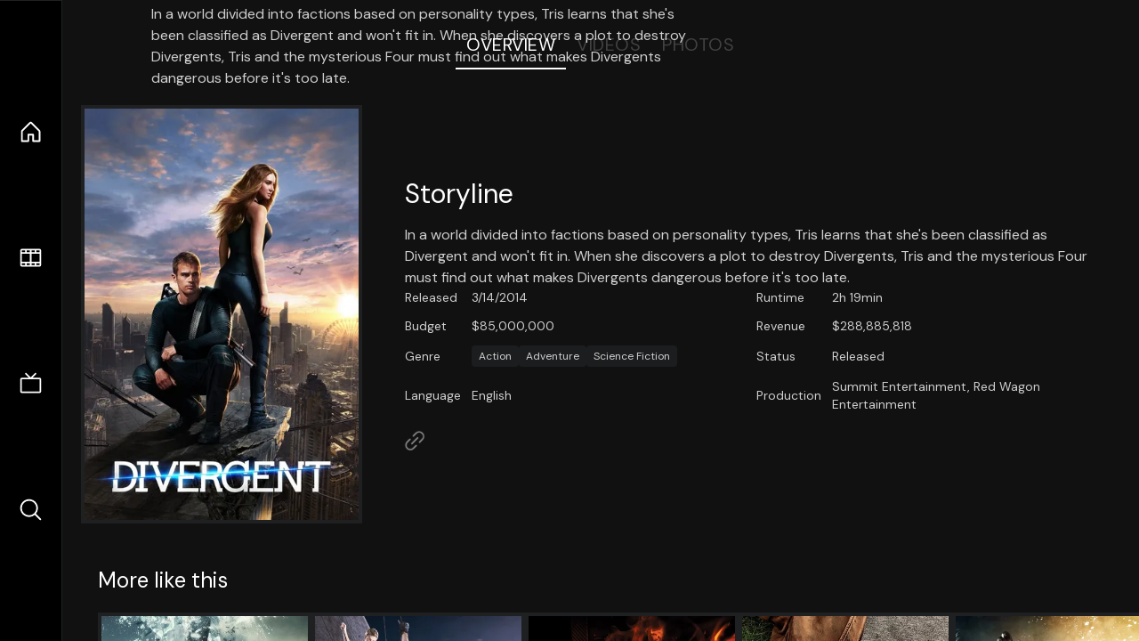

--- FILE ---
content_type: text/html;charset=utf-8
request_url: https://nuxt-movies.vercel.app/movie/157350
body_size: 17434
content:
<!DOCTYPE html><html  lang="en" data-capo=""><head><meta charset="utf-8">
<meta name="viewport" content="width=device-width, initial-scale=1">
<title>Divergent · Nuxt Movies</title>
<link rel="stylesheet" href="/_nuxt/entry.DDYGQnBS.css" crossorigin>
<link rel="stylesheet" href="/_nuxt/Base.DDl6vxtR.css" crossorigin>
<link rel="stylesheet" href="/_nuxt/TheFooter.DSjxkPen.css" crossorigin>
<link rel="modulepreload" as="script" crossorigin href="/_nuxt/DFfBDzz8.js">
<link rel="modulepreload" as="script" crossorigin href="/_nuxt/wHmGi5hF.js">
<link rel="modulepreload" as="script" crossorigin href="/_nuxt/uLHvflS5.js">
<link rel="modulepreload" as="script" crossorigin href="/_nuxt/ClyUp67_.js">
<link rel="modulepreload" as="script" crossorigin href="/_nuxt/CYviWHQ5.js">
<link rel="modulepreload" as="script" crossorigin href="/_nuxt/BVNlbdLW.js">
<link rel="prefetch" as="script" crossorigin href="/_nuxt/C17z7VQ0.js">
<meta name="twitter:card" content="summary_large_image">
<meta name="twitter:site" content="@nuxt_js">
<meta name="twitter:creator" content="@nuxt_js">
<link rel="icon" type="image/webp" href="/movies.webp">
<meta name="description" content="In a world divided into factions based on personality types, Tris learns that she's been classified as Divergent and won't fit in. When she discovers a plot to destroy Divergents, Tris and the mysterious Four must find out what makes Divergents dangerous before it's too late.">
<meta property="og:image" content="https://movies-proxy.vercel.app/ipx/s_1200x630/tmdb/aNh4Q3iuPKDMPi2SL7GgOpiLukX.jpg">
<script type="module" src="/_nuxt/DFfBDzz8.js" crossorigin></script></head><body><div id="__nuxt"><!--[--><div class="nuxt-loading-indicator" style="position:fixed;top:0;right:0;left:0;pointer-events:none;width:auto;height:3px;opacity:0;background:repeating-linear-gradient(to right,#00dc82 0%,#34cdfe 50%,#0047e1 100%);background-size:Infinity% auto;transform:scaleX(0%);transform-origin:left;transition:transform 0.1s, height 0.4s, opacity 0.4s;z-index:999999;"></div><div h-full w-full font-sans grid="~ lt-lg:rows-[1fr_max-content] lg:cols-[max-content_1fr]" of-hidden view-transition-app transition duration-0><div id="app-scroller" of-x-hidden of-y-auto relative><div><div relative class="aspect-ratio-3/2 lg:aspect-ratio-25/9" bg-black><div absolute top-0 right-0 lt-lg="left-0" lg="bottom-0 left-1/3"><img onerror="this.setAttribute(&#39;data-error&#39;, 1)" width="1220" height="659" alt="Divergent" data-nuxt-img srcset="https://movies-proxy.vercel.app/ipx/f_webp&amp;s_1220x659/tmdb/bgkFOoXEQMRjKkCvgoj7smdGbuh.jpg 1x, https://movies-proxy.vercel.app/ipx/f_webp&amp;s_2440x1318/tmdb/bgkFOoXEQMRjKkCvgoj7smdGbuh.jpg 2x" h-full w-full object-cover src="https://movies-proxy.vercel.app/ipx/f_webp&amp;s_1220x659/tmdb/bgkFOoXEQMRjKkCvgoj7smdGbuh.jpg"></div><div absolute bottom-0 left-0 top-0 px-10 flex="~ col" justify-center lt-lg="bg-gradient-to-t right-0 p10" lg="px25 w-2/3 bg-gradient-to-r" from-black via-black to-transparent><template><div style="display:none;"><h1 mt-2 text-4xl lg:text-5xl line-clamp-2>Divergent</h1><div flex="~ row wrap" gap2 items-center mt4><div relative aspect="11/2" filter-hue-rotate-320deg w-25><img src="/stars.webp" absolute inset-0 aria-hidden="true"><img src="/stars-filled.webp" absolute inset-0 aria-hidden="true" style="clip-path:inset(0 30.85% 0 0);"></div><div class="op50 hidden md:block">6.9</div><span class="op50 hidden md:block">·</span><div class="op50 hidden md:block">13K Reviews</div><span op50>·</span><div op50>2014</div><span op50>·</span><div op50>2h 19min</div></div><p class="mt-2 op80 leading-relaxed of-hidden line-clamp-3 md:line-clamp-5 text-xs md:text-base">In a world divided into factions based on personality types, Tris learns that she&#39;s been classified as Divergent and won&#39;t fit in. When she discovers a plot to destroy Divergents, Tris and the mysterious Four must find out what makes Divergents dangerous before it&#39;s too late.</p><!----></div></template></div><!----></div><!--[--><div flex items-center justify-center gap8 py6><button n-tab class="n-tab-active">Overview</button><button n-tab class="">Videos</button><button n-tab class="">Photos</button></div><!--[--><div p4 grid="~ cols-[max-content_1fr]" gap-8 items-center ma max-w-300><img onerror="this.setAttribute(&#39;data-error&#39;, 1)" width="400" height="600" alt="Divergent" data-nuxt-img srcset="https://movies-proxy.vercel.app/ipx/f_webp&amp;s_400x600/tmdb/aNh4Q3iuPKDMPi2SL7GgOpiLukX.jpg 1x, https://movies-proxy.vercel.app/ipx/f_webp&amp;s_800x1200/tmdb/aNh4Q3iuPKDMPi2SL7GgOpiLukX.jpg 2x" block border="4 gray4/10" w-79 lt-md:hidden transition duration-400 object-cover aspect="10/16" style="view-transition-name:item-157350;" src="https://movies-proxy.vercel.app/ipx/f_webp&amp;s_400x600/tmdb/aNh4Q3iuPKDMPi2SL7GgOpiLukX.jpg"><div lt-md:w="[calc(100vw-2rem)]" flex="~ col" md:p4 gap6><div><h2 text-3xl mb4>Storyline</h2><div op80>In a world divided into factions based on personality types, Tris learns that she&#39;s been classified as Divergent and won&#39;t fit in. When she discovers a plot to destroy Divergents, Tris and the mysterious Four must find out what makes Divergents dangerous before it&#39;s too late.</div></div><div text-sm op80><ul grid="~ cols-[max-content_1fr] lg:cols-[max-content_1fr_max-content_1fr] gap3" items-center><!--[--><div>Released</div><div>3/14/2014</div><!--]--><!--[--><div>Runtime</div><div>2h 19min</div><!--]--><!----><!--[--><div>Budget</div><div> $85,000,000</div><!--]--><!--[--><div>Revenue</div><div> $288,885,818</div><!--]--><!--[--><div>Genre</div><div flex="~ row wrap gap1"><!--[--><a href="/genre/28/movie" class="" bg="gray/10 hover:gray/20" p="x2 y1" rounded text-xs>Action</a><a href="/genre/12/movie" class="" bg="gray/10 hover:gray/20" p="x2 y1" rounded text-xs>Adventure</a><a href="/genre/878/movie" class="" bg="gray/10 hover:gray/20" p="x2 y1" rounded text-xs>Science Fiction</a><!--]--></div><!--]--><!--[--><div>Status</div><div>Released</div><!--]--><!--[--><div>Language</div><div>English</div><!--]--><!--[--><div>Production</div><div>Summit Entertainment, Red Wagon Entertainment</div><!--]--></ul></div><div><div flex="~ row gap5" items-center text-lg mt-5><!----><!----><!----><!----><!----><!----><!----><a href="http://www.thedivergentseries.movie/#divergent" aria-label="Link to Homepage" rel="noopener" scale-120 n-link><div i-ph-link-simple></div></a><!--[--><!--]--></div></div></div></div><!----><!--]--><!----><!----><!--]--><!--[--><div flex py3 px10 items-center mt5><div text-2xl><!--[-->More like this<!--]--></div><div flex-auto></div><!--[--><!--]--></div><div relative><div overflow-y-auto><div flex gap-2 w-max p-2 px-10><!--[--><!--[--><a href="/movie/262500" class="" pb2 flex-1 w-40 md:w-60><div block bg-gray4:10 p1 class="aspect-10/16" transition duration-400 hover="scale-105 z10"><img onerror="this.setAttribute(&#39;data-error&#39;, 1)" width="400" height="600" alt="Insurgent" data-nuxt-img srcset="https://movies-proxy.vercel.app/ipx/f_webp&amp;s_400x600/tmdb/dP5Fb6YRfzmCQtRbHOr2kO7tJW9.jpg 1x, https://movies-proxy.vercel.app/ipx/f_webp&amp;s_800x1200/tmdb/dP5Fb6YRfzmCQtRbHOr2kO7tJW9.jpg 2x" w-full h-full object-cover style="view-transition-name:item-262500;" src="https://movies-proxy.vercel.app/ipx/f_webp&amp;s_400x600/tmdb/dP5Fb6YRfzmCQtRbHOr2kO7tJW9.jpg"></div><div mt-2>Insurgent</div><div flex text-sm gap-2 items-center><div relative aspect="11/2" filter-hue-rotate-320deg w-20><img src="/stars.webp" absolute inset-0 aria-hidden="true"><img src="/stars-filled.webp" absolute inset-0 aria-hidden="true" style="clip-path:inset(0 36% 0 0);"></div><div op60>6.4</div></div></a><a href="/movie/262504" class="" pb2 flex-1 w-40 md:w-60><div block bg-gray4:10 p1 class="aspect-10/16" transition duration-400 hover="scale-105 z10"><img onerror="this.setAttribute(&#39;data-error&#39;, 1)" width="400" height="600" alt="Allegiant" data-nuxt-img srcset="https://movies-proxy.vercel.app/ipx/f_webp&amp;s_400x600/tmdb/aSsOFs0O84HKmYtgGGbmzjLOBrJ.jpg 1x, https://movies-proxy.vercel.app/ipx/f_webp&amp;s_800x1200/tmdb/aSsOFs0O84HKmYtgGGbmzjLOBrJ.jpg 2x" w-full h-full object-cover style="view-transition-name:item-262504;" src="https://movies-proxy.vercel.app/ipx/f_webp&amp;s_400x600/tmdb/aSsOFs0O84HKmYtgGGbmzjLOBrJ.jpg"></div><div mt-2>Allegiant</div><div flex text-sm gap-2 items-center><div relative aspect="11/2" filter-hue-rotate-320deg w-20><img src="/stars.webp" absolute inset-0 aria-hidden="true"><img src="/stars-filled.webp" absolute inset-0 aria-hidden="true" style="clip-path:inset(0 39% 0 0);"></div><div op60>6.1</div></div></a><a href="/movie/101299" class="" pb2 flex-1 w-40 md:w-60><div block bg-gray4:10 p1 class="aspect-10/16" transition duration-400 hover="scale-105 z10"><img onerror="this.setAttribute(&#39;data-error&#39;, 1)" width="400" height="600" alt="The Hunger Games: Catching Fire" data-nuxt-img srcset="https://movies-proxy.vercel.app/ipx/f_webp&amp;s_400x600/tmdb/qdXXEFGuLLfMWa1DGEkWFUo8Zwd.jpg 1x, https://movies-proxy.vercel.app/ipx/f_webp&amp;s_800x1200/tmdb/qdXXEFGuLLfMWa1DGEkWFUo8Zwd.jpg 2x" w-full h-full object-cover style="view-transition-name:item-101299;" src="https://movies-proxy.vercel.app/ipx/f_webp&amp;s_400x600/tmdb/qdXXEFGuLLfMWa1DGEkWFUo8Zwd.jpg"></div><div mt-2>The Hunger Games: Catching Fire</div><div flex text-sm gap-2 items-center><div relative aspect="11/2" filter-hue-rotate-320deg w-20><img src="/stars.webp" absolute inset-0 aria-hidden="true"><img src="/stars-filled.webp" absolute inset-0 aria-hidden="true" style="clip-path:inset(0 25.730000000000004% 0 0);"></div><div op60>7.4</div></div></a><a href="/movie/222935" class="" pb2 flex-1 w-40 md:w-60><div block bg-gray4:10 p1 class="aspect-10/16" transition duration-400 hover="scale-105 z10"><img onerror="this.setAttribute(&#39;data-error&#39;, 1)" width="400" height="600" alt="The Fault in Our Stars" data-nuxt-img srcset="https://movies-proxy.vercel.app/ipx/f_webp&amp;s_400x600/tmdb/ep7dF4QR4Mm39LI958V0XbwE0hK.jpg 1x, https://movies-proxy.vercel.app/ipx/f_webp&amp;s_800x1200/tmdb/ep7dF4QR4Mm39LI958V0XbwE0hK.jpg 2x" w-full h-full object-cover style="view-transition-name:item-222935;" src="https://movies-proxy.vercel.app/ipx/f_webp&amp;s_400x600/tmdb/ep7dF4QR4Mm39LI958V0XbwE0hK.jpg"></div><div mt-2>The Fault in Our Stars</div><div flex text-sm gap-2 items-center><div relative aspect="11/2" filter-hue-rotate-320deg w-20><img src="/stars.webp" absolute inset-0 aria-hidden="true"><img src="/stars-filled.webp" absolute inset-0 aria-hidden="true" style="clip-path:inset(0 24.000000000000004% 0 0);"></div><div op60>7.6</div></div></a><a href="/movie/53182" class="" pb2 flex-1 w-40 md:w-60><div block bg-gray4:10 p1 class="aspect-10/16" transition duration-400 hover="scale-105 z10"><img onerror="this.setAttribute(&#39;data-error&#39;, 1)" width="400" height="600" alt="300: Rise of an Empire" data-nuxt-img srcset="https://movies-proxy.vercel.app/ipx/f_webp&amp;s_400x600/tmdb/wYDdWN1McB1Sio4z1dPSkb40Z78.jpg 1x, https://movies-proxy.vercel.app/ipx/f_webp&amp;s_800x1200/tmdb/wYDdWN1McB1Sio4z1dPSkb40Z78.jpg 2x" w-full h-full object-cover style="view-transition-name:item-53182;" src="https://movies-proxy.vercel.app/ipx/f_webp&amp;s_400x600/tmdb/wYDdWN1McB1Sio4z1dPSkb40Z78.jpg"></div><div mt-2>300: Rise of an Empire</div><div flex text-sm gap-2 items-center><div relative aspect="11/2" filter-hue-rotate-320deg w-20><img src="/stars.webp" absolute inset-0 aria-hidden="true"><img src="/stars-filled.webp" absolute inset-0 aria-hidden="true" style="clip-path:inset(0 38.89% 0 0);"></div><div op60>6.1</div></div></a><a href="/movie/136797" class="" pb2 flex-1 w-40 md:w-60><div block bg-gray4:10 p1 class="aspect-10/16" transition duration-400 hover="scale-105 z10"><img onerror="this.setAttribute(&#39;data-error&#39;, 1)" width="400" height="600" alt="Need for Speed" data-nuxt-img srcset="https://movies-proxy.vercel.app/ipx/f_webp&amp;s_400x600/tmdb/z42kyMizgDKetejusZgucSQsQ4l.jpg 1x, https://movies-proxy.vercel.app/ipx/f_webp&amp;s_800x1200/tmdb/z42kyMizgDKetejusZgucSQsQ4l.jpg 2x" w-full h-full object-cover style="view-transition-name:item-136797;" src="https://movies-proxy.vercel.app/ipx/f_webp&amp;s_400x600/tmdb/z42kyMizgDKetejusZgucSQsQ4l.jpg"></div><div mt-2>Need for Speed</div><div flex text-sm gap-2 items-center><div relative aspect="11/2" filter-hue-rotate-320deg w-20><img src="/stars.webp" absolute inset-0 aria-hidden="true"><img src="/stars-filled.webp" absolute inset-0 aria-hidden="true" style="clip-path:inset(0 35.79% 0 0);"></div><div op60>6.4</div></div></a><a href="/movie/100402" class="" pb2 flex-1 w-40 md:w-60><div block bg-gray4:10 p1 class="aspect-10/16" transition duration-400 hover="scale-105 z10"><img onerror="this.setAttribute(&#39;data-error&#39;, 1)" width="400" height="600" alt="Captain America: The Winter Soldier" data-nuxt-img srcset="https://movies-proxy.vercel.app/ipx/f_webp&amp;s_400x600/tmdb/tVFRpFw3xTedgPGqxW0AOI8Qhh0.jpg 1x, https://movies-proxy.vercel.app/ipx/f_webp&amp;s_800x1200/tmdb/tVFRpFw3xTedgPGqxW0AOI8Qhh0.jpg 2x" w-full h-full object-cover style="view-transition-name:item-100402;" src="https://movies-proxy.vercel.app/ipx/f_webp&amp;s_400x600/tmdb/tVFRpFw3xTedgPGqxW0AOI8Qhh0.jpg"></div><div mt-2>Captain America: The Winter Soldier</div><div flex text-sm gap-2 items-center><div relative aspect="11/2" filter-hue-rotate-320deg w-20><img src="/stars.webp" absolute inset-0 aria-hidden="true"><img src="/stars-filled.webp" absolute inset-0 aria-hidden="true" style="clip-path:inset(0 23.46% 0 0);"></div><div op60>7.7</div></div></a><a href="/movie/102651" class="" pb2 flex-1 w-40 md:w-60><div block bg-gray4:10 p1 class="aspect-10/16" transition duration-400 hover="scale-105 z10"><img onerror="this.setAttribute(&#39;data-error&#39;, 1)" width="400" height="600" alt="Maleficent" data-nuxt-img srcset="https://movies-proxy.vercel.app/ipx/f_webp&amp;s_400x600/tmdb/bDG3yei6AJlEAK3A5wN7RwFXQ7V.jpg 1x, https://movies-proxy.vercel.app/ipx/f_webp&amp;s_800x1200/tmdb/bDG3yei6AJlEAK3A5wN7RwFXQ7V.jpg 2x" w-full h-full object-cover style="view-transition-name:item-102651;" src="https://movies-proxy.vercel.app/ipx/f_webp&amp;s_400x600/tmdb/bDG3yei6AJlEAK3A5wN7RwFXQ7V.jpg"></div><div mt-2>Maleficent</div><div flex text-sm gap-2 items-center><div relative aspect="11/2" filter-hue-rotate-320deg w-20><img src="/stars.webp" absolute inset-0 aria-hidden="true"><img src="/stars-filled.webp" absolute inset-0 aria-hidden="true" style="clip-path:inset(0 29.130000000000003% 0 0);"></div><div op60>7.1</div></div></a><a href="/movie/225574" class="" pb2 flex-1 w-40 md:w-60><div block bg-gray4:10 p1 class="aspect-10/16" transition duration-400 hover="scale-105 z10"><img onerror="this.setAttribute(&#39;data-error&#39;, 1)" width="400" height="600" alt="Non-Stop" data-nuxt-img srcset="https://movies-proxy.vercel.app/ipx/f_webp&amp;s_400x600/tmdb/Nkgaj3X0W2jHQ1TzHEgWFpN3kJ.jpg 1x, https://movies-proxy.vercel.app/ipx/f_webp&amp;s_800x1200/tmdb/Nkgaj3X0W2jHQ1TzHEgWFpN3kJ.jpg 2x" w-full h-full object-cover style="view-transition-name:item-225574;" src="https://movies-proxy.vercel.app/ipx/f_webp&amp;s_400x600/tmdb/Nkgaj3X0W2jHQ1TzHEgWFpN3kJ.jpg"></div><div mt-2>Non-Stop</div><div flex text-sm gap-2 items-center><div relative aspect="11/2" filter-hue-rotate-320deg w-20><img src="/stars.webp" absolute inset-0 aria-hidden="true"><img src="/stars-filled.webp" absolute inset-0 aria-hidden="true" style="clip-path:inset(0 31.929999999999996% 0 0);"></div><div op60>6.8</div></div></a><a href="/movie/97020" class="" pb2 flex-1 w-40 md:w-60><div block bg-gray4:10 p1 class="aspect-10/16" transition duration-400 hover="scale-105 z10"><img onerror="this.setAttribute(&#39;data-error&#39;, 1)" width="400" height="600" alt="RoboCop" data-nuxt-img srcset="https://movies-proxy.vercel.app/ipx/f_webp&amp;s_400x600/tmdb/pStzjTRqeU7QdJYsoofJEfFvaNz.jpg 1x, https://movies-proxy.vercel.app/ipx/f_webp&amp;s_800x1200/tmdb/pStzjTRqeU7QdJYsoofJEfFvaNz.jpg 2x" w-full h-full object-cover style="view-transition-name:item-97020;" src="https://movies-proxy.vercel.app/ipx/f_webp&amp;s_400x600/tmdb/pStzjTRqeU7QdJYsoofJEfFvaNz.jpg"></div><div mt-2>RoboCop</div><div flex text-sm gap-2 items-center><div relative aspect="11/2" filter-hue-rotate-320deg w-20><img src="/stars.webp" absolute inset-0 aria-hidden="true"><img src="/stars-filled.webp" absolute inset-0 aria-hidden="true" style="clip-path:inset(0 41.25% 0 0);"></div><div op60>5.9</div></div></a><a href="/movie/86834" class="" pb2 flex-1 w-40 md:w-60><div block bg-gray4:10 p1 class="aspect-10/16" transition duration-400 hover="scale-105 z10"><img onerror="this.setAttribute(&#39;data-error&#39;, 1)" width="400" height="600" alt="Noah" data-nuxt-img srcset="https://movies-proxy.vercel.app/ipx/f_webp&amp;s_400x600/tmdb/trtD17IqSWV9Nbn4OILztc9GuCX.jpg 1x, https://movies-proxy.vercel.app/ipx/f_webp&amp;s_800x1200/tmdb/trtD17IqSWV9Nbn4OILztc9GuCX.jpg 2x" w-full h-full object-cover style="view-transition-name:item-86834;" src="https://movies-proxy.vercel.app/ipx/f_webp&amp;s_400x600/tmdb/trtD17IqSWV9Nbn4OILztc9GuCX.jpg"></div><div mt-2>Noah</div><div flex text-sm gap-2 items-center><div relative aspect="11/2" filter-hue-rotate-320deg w-20><img src="/stars.webp" absolute inset-0 aria-hidden="true"><img src="/stars-filled.webp" absolute inset-0 aria-hidden="true" style="clip-path:inset(0 43.29% 0 0);"></div><div op60>5.7</div></div></a><a href="/movie/198663" class="" pb2 flex-1 w-40 md:w-60><div block bg-gray4:10 p1 class="aspect-10/16" transition duration-400 hover="scale-105 z10"><img onerror="this.setAttribute(&#39;data-error&#39;, 1)" width="400" height="600" alt="The Maze Runner" data-nuxt-img srcset="https://movies-proxy.vercel.app/ipx/f_webp&amp;s_400x600/tmdb/ode14q7WtDugFDp78fo9lCsmay9.jpg 1x, https://movies-proxy.vercel.app/ipx/f_webp&amp;s_800x1200/tmdb/ode14q7WtDugFDp78fo9lCsmay9.jpg 2x" w-full h-full object-cover style="view-transition-name:item-198663;" src="https://movies-proxy.vercel.app/ipx/f_webp&amp;s_400x600/tmdb/ode14q7WtDugFDp78fo9lCsmay9.jpg"></div><div mt-2>The Maze Runner</div><div flex text-sm gap-2 items-center><div relative aspect="11/2" filter-hue-rotate-320deg w-20><img src="/stars.webp" absolute inset-0 aria-hidden="true"><img src="/stars-filled.webp" absolute inset-0 aria-hidden="true" style="clip-path:inset(0 28.11% 0 0);"></div><div op60>7.2</div></div></a><a href="/movie/124905" class="" pb2 flex-1 w-40 md:w-60><div block bg-gray4:10 p1 class="aspect-10/16" transition duration-400 hover="scale-105 z10"><img onerror="this.setAttribute(&#39;data-error&#39;, 1)" width="400" height="600" alt="Godzilla" data-nuxt-img srcset="https://movies-proxy.vercel.app/ipx/f_webp&amp;s_400x600/tmdb/zokD6uxR2iWfYM3Y84yGJvnNTK7.jpg 1x, https://movies-proxy.vercel.app/ipx/f_webp&amp;s_800x1200/tmdb/zokD6uxR2iWfYM3Y84yGJvnNTK7.jpg 2x" w-full h-full object-cover style="view-transition-name:item-124905;" src="https://movies-proxy.vercel.app/ipx/f_webp&amp;s_400x600/tmdb/zokD6uxR2iWfYM3Y84yGJvnNTK7.jpg"></div><div mt-2>Godzilla</div><div flex text-sm gap-2 items-center><div relative aspect="11/2" filter-hue-rotate-320deg w-20><img src="/stars.webp" absolute inset-0 aria-hidden="true"><img src="/stars-filled.webp" absolute inset-0 aria-hidden="true" style="clip-path:inset(0 37% 0 0);"></div><div op60>6.3</div></div></a><a href="/movie/102382" class="" pb2 flex-1 w-40 md:w-60><div block bg-gray4:10 p1 class="aspect-10/16" transition duration-400 hover="scale-105 z10"><img onerror="this.setAttribute(&#39;data-error&#39;, 1)" width="400" height="600" alt="The Amazing Spider-Man 2" data-nuxt-img srcset="https://movies-proxy.vercel.app/ipx/f_webp&amp;s_400x600/tmdb/dGjoPttcbKR5VWg1jQuNFB247KL.jpg 1x, https://movies-proxy.vercel.app/ipx/f_webp&amp;s_800x1200/tmdb/dGjoPttcbKR5VWg1jQuNFB247KL.jpg 2x" w-full h-full object-cover style="view-transition-name:item-102382;" src="https://movies-proxy.vercel.app/ipx/f_webp&amp;s_400x600/tmdb/dGjoPttcbKR5VWg1jQuNFB247KL.jpg"></div><div mt-2>The Amazing Spider-Man 2</div><div flex text-sm gap-2 items-center><div relative aspect="11/2" filter-hue-rotate-320deg w-20><img src="/stars.webp" absolute inset-0 aria-hidden="true"><img src="/stars-filled.webp" absolute inset-0 aria-hidden="true" style="clip-path:inset(0 35% 0 0);"></div><div op60>6.5</div></div></a><a href="/movie/70160" class="" pb2 flex-1 w-40 md:w-60><div block bg-gray4:10 p1 class="aspect-10/16" transition duration-400 hover="scale-105 z10"><img onerror="this.setAttribute(&#39;data-error&#39;, 1)" width="400" height="600" alt="The Hunger Games" data-nuxt-img srcset="https://movies-proxy.vercel.app/ipx/f_webp&amp;s_400x600/tmdb/yXCbOiVDCxO71zI7cuwBRXdftq8.jpg 1x, https://movies-proxy.vercel.app/ipx/f_webp&amp;s_800x1200/tmdb/yXCbOiVDCxO71zI7cuwBRXdftq8.jpg 2x" w-full h-full object-cover style="view-transition-name:item-70160;" src="https://movies-proxy.vercel.app/ipx/f_webp&amp;s_400x600/tmdb/yXCbOiVDCxO71zI7cuwBRXdftq8.jpg"></div><div mt-2>The Hunger Games</div><div flex text-sm gap-2 items-center><div relative aspect="11/2" filter-hue-rotate-320deg w-20><img src="/stars.webp" absolute inset-0 aria-hidden="true"><img src="/stars-filled.webp" absolute inset-0 aria-hidden="true" style="clip-path:inset(0 27.85% 0 0);"></div><div op60>7.2</div></div></a><a href="/movie/76649" class="" pb2 flex-1 w-40 md:w-60><div block bg-gray4:10 p1 class="aspect-10/16" transition duration-400 hover="scale-105 z10"><img onerror="this.setAttribute(&#39;data-error&#39;, 1)" width="400" height="600" alt="Pompeii" data-nuxt-img srcset="https://movies-proxy.vercel.app/ipx/f_webp&amp;s_400x600/tmdb/dxxM3lLDjGRC50i5rhvfQziskAN.jpg 1x, https://movies-proxy.vercel.app/ipx/f_webp&amp;s_800x1200/tmdb/dxxM3lLDjGRC50i5rhvfQziskAN.jpg 2x" w-full h-full object-cover style="view-transition-name:item-76649;" src="https://movies-proxy.vercel.app/ipx/f_webp&amp;s_400x600/tmdb/dxxM3lLDjGRC50i5rhvfQziskAN.jpg"></div><div mt-2>Pompeii</div><div flex text-sm gap-2 items-center><div relative aspect="11/2" filter-hue-rotate-320deg w-20><img src="/stars.webp" absolute inset-0 aria-hidden="true"><img src="/stars-filled.webp" absolute inset-0 aria-hidden="true" style="clip-path:inset(0 45% 0 0);"></div><div op60>5.5</div></div></a><a href="/movie/157386" class="" pb2 flex-1 w-40 md:w-60><div block bg-gray4:10 p1 class="aspect-10/16" transition duration-400 hover="scale-105 z10"><img onerror="this.setAttribute(&#39;data-error&#39;, 1)" width="400" height="600" alt="The Spectacular Now" data-nuxt-img srcset="https://movies-proxy.vercel.app/ipx/f_webp&amp;s_400x600/tmdb/tYDbDuZ3K4Xwp3cwtmZM6k53bwq.jpg 1x, https://movies-proxy.vercel.app/ipx/f_webp&amp;s_800x1200/tmdb/tYDbDuZ3K4Xwp3cwtmZM6k53bwq.jpg 2x" w-full h-full object-cover style="view-transition-name:item-157386;" src="https://movies-proxy.vercel.app/ipx/f_webp&amp;s_400x600/tmdb/tYDbDuZ3K4Xwp3cwtmZM6k53bwq.jpg"></div><div mt-2>The Spectacular Now</div><div flex text-sm gap-2 items-center><div relative aspect="11/2" filter-hue-rotate-320deg w-20><img src="/stars.webp" absolute inset-0 aria-hidden="true"><img src="/stars-filled.webp" absolute inset-0 aria-hidden="true" style="clip-path:inset(0 33.36% 0 0);"></div><div op60>6.7</div></div></a><a href="/movie/137106" class="" pb2 flex-1 w-40 md:w-60><div block bg-gray4:10 p1 class="aspect-10/16" transition duration-400 hover="scale-105 z10"><img onerror="this.setAttribute(&#39;data-error&#39;, 1)" width="400" height="600" alt="The Lego Movie" data-nuxt-img srcset="https://movies-proxy.vercel.app/ipx/f_webp&amp;s_400x600/tmdb/lbctonEnewCYZ4FYoTZhs8cidAl.jpg 1x, https://movies-proxy.vercel.app/ipx/f_webp&amp;s_800x1200/tmdb/lbctonEnewCYZ4FYoTZhs8cidAl.jpg 2x" w-full h-full object-cover style="view-transition-name:item-137106;" src="https://movies-proxy.vercel.app/ipx/f_webp&amp;s_400x600/tmdb/lbctonEnewCYZ4FYoTZhs8cidAl.jpg"></div><div mt-2>The Lego Movie</div><div flex text-sm gap-2 items-center><div relative aspect="11/2" filter-hue-rotate-320deg w-20><img src="/stars.webp" absolute inset-0 aria-hidden="true"><img src="/stars-filled.webp" absolute inset-0 aria-hidden="true" style="clip-path:inset(0 25.85% 0 0);"></div><div op60>7.4</div></div></a><a href="/movie/240832" class="" pb2 flex-1 w-40 md:w-60><div block bg-gray4:10 p1 class="aspect-10/16" transition duration-400 hover="scale-105 z10"><img onerror="this.setAttribute(&#39;data-error&#39;, 1)" width="400" height="600" alt="Lucy" data-nuxt-img srcset="https://movies-proxy.vercel.app/ipx/f_webp&amp;s_400x600/tmdb/kRbpUTRNm6QbLQFPFWUcNC4czEm.jpg 1x, https://movies-proxy.vercel.app/ipx/f_webp&amp;s_800x1200/tmdb/kRbpUTRNm6QbLQFPFWUcNC4czEm.jpg 2x" w-full h-full object-cover style="view-transition-name:item-240832;" src="https://movies-proxy.vercel.app/ipx/f_webp&amp;s_400x600/tmdb/kRbpUTRNm6QbLQFPFWUcNC4czEm.jpg"></div><div mt-2>Lucy</div><div flex text-sm gap-2 items-center><div relative aspect="11/2" filter-hue-rotate-320deg w-20><img src="/stars.webp" absolute inset-0 aria-hidden="true"><img src="/stars-filled.webp" absolute inset-0 aria-hidden="true" style="clip-path:inset(0 35% 0 0);"></div><div op60>6.5</div></div></a><a href="/movie/131634" class="" pb2 flex-1 w-40 md:w-60><div block bg-gray4:10 p1 class="aspect-10/16" transition duration-400 hover="scale-105 z10"><img onerror="this.setAttribute(&#39;data-error&#39;, 1)" width="400" height="600" alt="The Hunger Games: Mockingjay - Part 2" data-nuxt-img srcset="https://movies-proxy.vercel.app/ipx/f_webp&amp;s_400x600/tmdb/7uLJCuK0ufoDklUdOORC8XanOKw.jpg 1x, https://movies-proxy.vercel.app/ipx/f_webp&amp;s_800x1200/tmdb/7uLJCuK0ufoDklUdOORC8XanOKw.jpg 2x" w-full h-full object-cover style="view-transition-name:item-131634;" src="https://movies-proxy.vercel.app/ipx/f_webp&amp;s_400x600/tmdb/7uLJCuK0ufoDklUdOORC8XanOKw.jpg"></div><div mt-2>The Hunger Games: Mockingjay - Part 2</div><div flex text-sm gap-2 items-center><div relative aspect="11/2" filter-hue-rotate-320deg w-20><img src="/stars.webp" absolute inset-0 aria-hidden="true"><img src="/stars-filled.webp" absolute inset-0 aria-hidden="true" style="clip-path:inset(0 31.020000000000003% 0 0);"></div><div op60>6.9</div></div></a><!--]--><!--]--></div></div><button type="button" flex="~ col" absolute top-0 left-0 bottom-0 bg-black:50 p3 items-center justify-center op0 hover:op100 transition title="Scroll left"><div i-ph-caret-left-light text-3xl text-white></div></button><button type="button" flex="~ col" absolute top-0 right-0 bottom-0 bg-black:50 p3 items-center justify-center op0 hover:op100 transition title="Scroll right"><div i-ph-caret-right-light text-3xl text-white></div></button></div><!--]--><footer p="y15 x15" flex="~ col gap4"><div flex="~ row gap2" items-center my2><img src="/movies-sm.webp" width="25" height="25" alt="Logo"><div text-xl> Nuxt Movies </div></div><div flex="~ row gap2" items-center><div op50 text-sm> Made with </div><a href="https://nuxt.com/" target="_blank" title="Nuxt 3"><svg viewbox="0 0 128 32" fill="none" xmlns="http://www.w3.org/2000/svg" h5><path d="M60.32 32C60.6656 32 60.96 31.7135 60.96 31.36V16.48C60.96 16.48 61.76 17.92 63.2 20.32L69.44 31.04C69.7255 31.6384 70.359 32 70.88 32H75.2V8H70.88C70.5923 8 70.24 8.23906 70.24 8.64V23.68L67.36 18.56L61.6 8.8C61.3197 8.3026 60.7166 8 60.16 8H56V32H60.32Z" fill="currentColor"></path><path d="M116.16 14.72H118.24C118.77 14.72 119.2 14.2902 119.2 13.76V9.6H123.68V14.72H128V18.56H123.68V25.44C123.68 27.12 124.489 27.84 125.92 27.84H128V32H125.28C121.592 32 119.2 29.6114 119.2 25.6V18.56H116.16V14.72Z" fill="currentColor"></path><path d="M94.56 14.72V24.64C94.56 26.8806 93.7188 28.7695 92.48 30.08C91.2412 31.3905 89.5306 32 87.2 32C84.8694 32 82.9988 31.3905 81.76 30.08C80.5422 28.7695 79.68 26.8806 79.68 24.64V14.72H82.24C82.7859 14.72 83.3231 14.8195 83.68 15.2C84.0369 15.5593 84.16 15.7704 84.16 16.32V24.64C84.16 25.9294 84.2331 26.7259 84.8 27.36C85.3669 27.973 86.0662 28.16 87.2 28.16C88.3548 28.16 88.8731 27.973 89.44 27.36C90.0069 26.7259 90.08 25.9294 90.08 24.64V16.32C90.08 15.7704 90.2031 15.4205 90.56 15.04C90.8736 14.7057 91.2045 14.7136 91.68 14.72C91.7457 14.7209 91.9337 14.72 92 14.72H94.56Z" fill="currentColor"></path><path d="M108.16 23.04L113.6 14.72H109.44C108.916 14.72 108.45 14.9081 108.16 15.36L105.6 19.2L103.2 15.52C102.91 15.0681 102.284 14.72 101.76 14.72H97.76L103.2 22.88L97.28 32H101.44C101.96 32 102.429 31.486 102.72 31.04L105.6 26.72L108.64 31.2C108.931 31.646 109.4 32 109.92 32H114.08L108.16 23.04Z" fill="currentColor"></path><path d="M26.88 32H44.64C45.2068 32.0001 45.7492 31.8009 46.24 31.52C46.7308 31.2391 47.2367 30.8865 47.52 30.4C47.8033 29.9135 48.0002 29.3615 48 28.7998C47.9998 28.2381 47.8037 27.6864 47.52 27.2001L35.52 6.56C35.2368 6.0736 34.8907 5.72084 34.4 5.44C33.9093 5.15916 33.2066 4.96 32.64 4.96C32.0734 4.96 31.5307 5.15916 31.04 5.44C30.5493 5.72084 30.2032 6.0736 29.92 6.56L26.88 11.84L20.8 1.59962C20.5165 1.11326 20.1708 0.600786 19.68 0.32C19.1892 0.0392139 18.6467 0 18.08 0C17.5133 0 16.9708 0.0392139 16.48 0.32C15.9892 0.600786 15.4835 1.11326 15.2 1.59962L0.32 27.2001C0.0363166 27.6864 0.000246899 28.2381 3.05588e-07 28.7998C-0.000246288 29.3615 0.0367437 29.9134 0.32 30.3999C0.603256 30.8864 1.10919 31.2391 1.6 31.52C2.09081 31.8009 2.63324 32.0001 3.2 32H14.4C18.8379 32 22.068 30.0092 24.32 26.24L29.76 16.8L32.64 11.84L41.44 26.88H29.76L26.88 32ZM14.24 26.88H6.4L18.08 6.72L24 16.8L20.0786 23.636C18.5831 26.0816 16.878 26.88 14.24 26.88Z" fill="#00DC82"></path></svg></a></div><div flex="~ row gap2" items-center><p text-true-gray:90 text-sm> Data provided by  <a op100 target="_blank" href="https://www.themoviedb.org/" title="The Movie Database" rel="noopener" n-link-text><svg xmlns="http://www.w3.org/2000/svg" xmlns:xlink="http://www.w3.org/1999/xlink" viewbox="0 0 273.42 35.52" inline h4 data-v-2d74ee30><defs data-v-2d74ee30><linearGradient id="linear-gradient" y1="17.76" x2="273.42" y2="17.76" gradientUnits="userSpaceOnUse" data-v-2d74ee30><stop offset="0" stop-color="#90cea1" data-v-2d74ee30></stop><stop offset="0.56" stop-color="#3cbec9" data-v-2d74ee30></stop><stop offset="1" stop-color="#00b3e5" data-v-2d74ee30></stop></linearGradient></defs><g id="Layer_2" data-name="Layer 2" data-v-2d74ee30><g id="Layer_1-2" data-name="Layer 1" data-v-2d74ee30><path class="cls-1" d="M191.85,35.37h63.9A17.67,17.67,0,0,0,273.42,17.7h0A17.67,17.67,0,0,0,255.75,0h-63.9A17.67,17.67,0,0,0,174.18,17.7h0A17.67,17.67,0,0,0,191.85,35.37ZM10.1,35.42h7.8V6.92H28V0H0v6.9H10.1Zm28.1,0H46V8.25h.1L55.05,35.4h6L70.3,8.25h.1V35.4h7.8V0H66.45l-8.2,23.1h-.1L50,0H38.2ZM89.14.12h11.7a33.56,33.56,0,0,1,8.08,1,18.52,18.52,0,0,1,6.67,3.08,15.09,15.09,0,0,1,4.53,5.52,18.5,18.5,0,0,1,1.67,8.25,16.91,16.91,0,0,1-1.62,7.58,16.3,16.3,0,0,1-4.38,5.5,19.24,19.24,0,0,1-6.35,3.37,24.53,24.53,0,0,1-7.55,1.15H89.14Zm7.8,28.2h4a21.66,21.66,0,0,0,5-.55A10.58,10.58,0,0,0,110,26a8.73,8.73,0,0,0,2.68-3.35,11.9,11.9,0,0,0,1-5.08,9.87,9.87,0,0,0-1-4.52,9.17,9.17,0,0,0-2.63-3.18A11.61,11.61,0,0,0,106.22,8a17.06,17.06,0,0,0-4.68-.63h-4.6ZM133.09.12h13.2a32.87,32.87,0,0,1,4.63.33,12.66,12.66,0,0,1,4.17,1.3,7.94,7.94,0,0,1,3,2.72,8.34,8.34,0,0,1,1.15,4.65,7.48,7.48,0,0,1-1.67,5,9.13,9.13,0,0,1-4.43,2.82V17a10.28,10.28,0,0,1,3.18,1,8.51,8.51,0,0,1,2.45,1.85,7.79,7.79,0,0,1,1.57,2.62,9.16,9.16,0,0,1,.55,3.2,8.52,8.52,0,0,1-1.2,4.68,9.32,9.32,0,0,1-3.1,3A13.38,13.38,0,0,1,152.32,35a22.5,22.5,0,0,1-4.73.5h-14.5Zm7.8,14.15h5.65a7.65,7.65,0,0,0,1.78-.2,4.78,4.78,0,0,0,1.57-.65,3.43,3.43,0,0,0,1.13-1.2,3.63,3.63,0,0,0,.42-1.8A3.3,3.3,0,0,0,151,8.6a3.42,3.42,0,0,0-1.23-1.13A6.07,6.07,0,0,0,148,6.9a9.9,9.9,0,0,0-1.85-.18h-5.3Zm0,14.65h7a8.27,8.27,0,0,0,1.83-.2,4.67,4.67,0,0,0,1.67-.7,3.93,3.93,0,0,0,1.23-1.3,3.8,3.8,0,0,0,.47-1.95,3.16,3.16,0,0,0-.62-2,4,4,0,0,0-1.58-1.18,8.23,8.23,0,0,0-2-.55,15.12,15.12,0,0,0-2.05-.15h-5.9Z" data-v-2d74ee30></path></g></g></svg></a></p></div><div flex="~ row gap2" items-center><p text-true-gray:90 text-sm> This project uses the TMDB API but is not endorsed or certified by TMDB. </p></div><div flex gap4 items-center><div flex="~ row gap5" items-center text-lg mt-5><a href="https://twitter.com/nuxt_js" target="_blank" aria-label="Link to Twitter account" rel="noopener" n-link><div i-simple-icons:twitter></div></a><!----><!----><!----><a href="https://github.com/nuxt/movies" target="_blank" aria-label="Link to GitHub account" rel="noopener" n-link><div i-simple-icons:github></div></a><!----><!----><!----><!--[--><a href="https://vercel.com" rel="noopener" target="_blank" aria-label="go to vercel"><svg class="h-8" viewbox="0 0 212 44" fill="none" xmlns="http://www.w3.org/2000/svg" alt="Vercel"><rect width="212" height="44" rx="8" fill="black"></rect><path d="M60.4375 15.2266V26.5H61.8438V22.4766H64.6797C66.7969 22.4766 68.3047 20.9844 68.3047 18.875C68.3047 16.7266 66.8281 15.2266 64.6953 15.2266H60.4375ZM61.8438 16.4766H64.3281C65.9609 16.4766 66.8594 17.3281 66.8594 18.875C66.8594 20.3672 65.9297 21.2266 64.3281 21.2266H61.8438V16.4766ZM73.3441 26.6484C75.7425 26.6484 77.2269 24.9922 77.2269 22.2891C77.2269 19.5781 75.7425 17.9297 73.3441 17.9297C70.9456 17.9297 69.4613 19.5781 69.4613 22.2891C69.4613 24.9922 70.9456 26.6484 73.3441 26.6484ZM73.3441 25.4375C71.7503 25.4375 70.8519 24.2812 70.8519 22.2891C70.8519 20.2891 71.7503 19.1406 73.3441 19.1406C74.9378 19.1406 75.8363 20.2891 75.8363 22.2891C75.8363 24.2812 74.9378 25.4375 73.3441 25.4375ZM89.2975 18.0781H87.9459L86.2897 24.8125H86.1647L84.2819 18.0781H82.9928L81.11 24.8125H80.985L79.3288 18.0781H77.9694L80.3288 26.5H81.6881L83.5631 19.9844H83.6881L85.5709 26.5H86.9381L89.2975 18.0781ZM93.8213 19.1172C95.1572 19.1172 96.0478 20.1016 96.0791 21.5938H91.4384C91.54 20.1016 92.4775 19.1172 93.8213 19.1172ZM96.04 24.3203C95.6884 25.0625 94.9541 25.4609 93.8681 25.4609C92.4384 25.4609 91.5088 24.4062 91.4384 22.7422V22.6797H97.4931V22.1641C97.4931 19.5469 96.1103 17.9297 93.8369 17.9297C91.5244 17.9297 90.04 19.6484 90.04 22.2969C90.04 24.9609 91.5009 26.6484 93.8369 26.6484C95.6806 26.6484 96.9931 25.7578 97.3838 24.3203H96.04ZM99.2825 26.5H100.626V21.2812C100.626 20.0938 101.556 19.2344 102.837 19.2344C103.103 19.2344 103.587 19.2812 103.697 19.3125V17.9688C103.525 17.9453 103.243 17.9297 103.025 17.9297C101.908 17.9297 100.939 18.5078 100.689 19.3281H100.564V18.0781H99.2825V26.5ZM108.181 19.1172C109.517 19.1172 110.408 20.1016 110.439 21.5938H105.798C105.9 20.1016 106.838 19.1172 108.181 19.1172ZM110.4 24.3203C110.048 25.0625 109.314 25.4609 108.228 25.4609C106.798 25.4609 105.869 24.4062 105.798 22.7422V22.6797H111.853V22.1641C111.853 19.5469 110.47 17.9297 108.197 17.9297C105.884 17.9297 104.4 19.6484 104.4 22.2969C104.4 24.9609 105.861 26.6484 108.197 26.6484C110.041 26.6484 111.353 25.7578 111.744 24.3203H110.4ZM116.76 26.6484C117.924 26.6484 118.924 26.0938 119.455 25.1562H119.58V26.5H120.861V14.7344H119.518V19.4062H119.4C118.924 18.4844 117.932 17.9297 116.76 17.9297C114.619 17.9297 113.221 19.6484 113.221 22.2891C113.221 24.9375 114.603 26.6484 116.76 26.6484ZM117.072 19.1406C118.596 19.1406 119.549 20.3594 119.549 22.2891C119.549 24.2344 118.603 25.4375 117.072 25.4375C115.533 25.4375 114.611 24.2578 114.611 22.2891C114.611 20.3281 115.541 19.1406 117.072 19.1406ZM131.534 26.6484C133.667 26.6484 135.065 24.9219 135.065 22.2891C135.065 19.6406 133.674 17.9297 131.534 17.9297C130.378 17.9297 129.354 18.5 128.893 19.4062H128.768V14.7344H127.424V26.5H128.706V25.1562H128.831C129.362 26.0938 130.362 26.6484 131.534 26.6484ZM131.221 19.1406C132.76 19.1406 133.674 20.3203 133.674 22.2891C133.674 24.2578 132.76 25.4375 131.221 25.4375C129.69 25.4375 128.737 24.2344 128.737 22.2891C128.737 20.3438 129.69 19.1406 131.221 19.1406ZM137.261 29.5469C138.753 29.5469 139.425 28.9688 140.143 27.0156L143.433 18.0781H142.003L139.698 25.0078H139.573L137.261 18.0781H135.808L138.925 26.5078L138.768 27.0078C138.417 28.0234 137.995 28.3906 137.222 28.3906C137.034 28.3906 136.823 28.3828 136.659 28.3516V29.5C136.847 29.5312 137.081 29.5469 137.261 29.5469ZM154.652 26.5L158.55 15.2266H156.402L153.589 24.1484H153.457L150.621 15.2266H148.394L152.332 26.5H154.652ZM162.668 19.3203C163.832 19.3203 164.598 20.1328 164.637 21.3984H160.613C160.699 20.1484 161.512 19.3203 162.668 19.3203ZM164.652 24.1484C164.371 24.7812 163.707 25.1328 162.746 25.1328C161.473 25.1328 160.652 24.2422 160.605 22.8203V22.7188H166.574V22.0938C166.574 19.3984 165.113 17.7812 162.676 17.7812C160.199 17.7812 158.66 19.5078 158.66 22.2578C158.66 25.0078 160.176 26.6719 162.691 26.6719C164.707 26.6719 166.137 25.7031 166.488 24.1484H164.652ZM168.199 26.5H170.137V21.5625C170.137 20.3672 171.012 19.5859 172.27 19.5859C172.598 19.5859 173.113 19.6406 173.262 19.6953V17.8984C173.082 17.8438 172.738 17.8125 172.457 17.8125C171.356 17.8125 170.434 18.4375 170.199 19.2812H170.067V17.9531H168.199V26.5ZM181.7 20.8281C181.497 19.0312 180.168 17.7812 177.973 17.7812C175.403 17.7812 173.895 19.4297 173.895 22.2031C173.895 25.0156 175.411 26.6719 177.981 26.6719C180.145 26.6719 181.489 25.4688 181.7 23.6797H179.856C179.653 24.5703 178.981 25.0469 177.973 25.0469C176.653 25.0469 175.856 24 175.856 22.2031C175.856 20.4297 176.645 19.4062 177.973 19.4062C179.036 19.4062 179.676 20 179.856 20.8281H181.7ZM186.817 19.3203C187.981 19.3203 188.747 20.1328 188.786 21.3984H184.762C184.848 20.1484 185.661 19.3203 186.817 19.3203ZM188.802 24.1484C188.52 24.7812 187.856 25.1328 186.895 25.1328C185.622 25.1328 184.802 24.2422 184.755 22.8203V22.7188H190.723V22.0938C190.723 19.3984 189.262 17.7812 186.825 17.7812C184.348 17.7812 182.809 19.5078 182.809 22.2578C182.809 25.0078 184.325 26.6719 186.841 26.6719C188.856 26.6719 190.286 25.7031 190.637 24.1484H188.802ZM192.427 26.5H194.364V14.6484H192.427V26.5Z" fill="white"></path><path d="M23.3248 13L32.6497 29H14L23.3248 13Z" fill="white"></path><line x1="43.5" y1="2.18557e-08" x2="43.5" y2="44" stroke="#5E5E5E"></line></svg></a><!--]--></div><div flex gap2 items-center mt-5> Language: <select id="langSwitcher" rounded-md text-sm p-1><!--[--><option value="en" p-1>English</option><option value="fa-IR" p-1>فارسی</option><option value="de-DE" p-1>Deutsch</option><option value="es-ES" p-1>Español</option><option value="it" p-1>Italiano</option><option value="ja" p-1>日本語</option><option value="zh-CN" p-1>简体中文</option><option value="pt-PT" p-1>Português</option><option value="pt-BR" p-1>Português do Brasil</option><option value="ru-RU" p-1>Русский</option><option value="fr-FR" p-1>Français</option><option value="uk-UA" p-1>Українська</option><option value="vi" p-1>Tiếng Việt</option><!--]--></select></div></div></footer></div></div><div flex="~ row lg:col" justify-evenly items-center py5 lg:px5 border="t lg:r base" bg-black lg:order-first><a href="/" class="" title="Home"><div text-2xl class="i-ph-house"></div></a><a href="/movie" class="" title="Movies"><div text-2xl class="i-ph-film-strip"></div></a><a href="/tv" class="" title="TV Shows"><div text-2xl class="i-ph-television-simple"></div></a><a href="/search" class="" title="Search"><div text-2xl class="i-ph-magnifying-glass"></div></a></div><!----><!----></div><!--]--></div><div id="teleports"></div><script type="application/json" data-nuxt-data="nuxt-app" data-ssr="true" id="__NUXT_DATA__">[["ShallowReactive",1],{"data":2,"state":4,"once":294,"_errors":295,"serverRendered":297,"path":298},["ShallowReactive",3],{},["Reactive",5],{"$snuxt-i18n-meta":6,"$sUbRZQAJYe9":7,"$syUXahi2il4":58},{},{"adult":8,"backdrop_path":9,"belongs_to_collection":10,"budget":15,"genres":16,"homepage":26,"id":27,"imdb_id":28,"origin_country":29,"original_language":31,"original_title":32,"overview":33,"popularity":34,"poster_path":35,"production_companies":36,"production_countries":45,"release_date":48,"revenue":49,"runtime":50,"spoken_languages":51,"status":54,"tagline":55,"title":32,"video":8,"vote_average":56,"vote_count":57},false,"/bgkFOoXEQMRjKkCvgoj7smdGbuh.jpg",{"id":11,"name":12,"poster_path":13,"backdrop_path":14},283579,"Divergent Collection","/rDxVDw9Pda8XtvCIpKWNEZ43Ral.jpg","/51XPQ6WXQDRUu9YoujqSc10OQp2.jpg",85000000,[17,20,23],{"id":18,"name":19},28,"Action",{"id":21,"name":22},12,"Adventure",{"id":24,"name":25},878,"Science Fiction","http://www.thedivergentseries.movie/#divergent",157350,"tt1840309",[30],"US","en","Divergent","In a world divided into factions based on personality types, Tris learns that she's been classified as Divergent and won't fit in. When she discovers a plot to destroy Divergents, Tris and the mysterious Four must find out what makes Divergents dangerous before it's too late.",13.2245,"/aNh4Q3iuPKDMPi2SL7GgOpiLukX.jpg",[37,41],{"id":38,"logo_path":39,"name":40,"origin_country":30},491,"/5LvDUt3KmvRnXQ4NrdWJYHeuA8J.png","Summit Entertainment",{"id":42,"logo_path":43,"name":44,"origin_country":30},14440,"/gk9zllyMFnaVBWTdZpm7VcfQrHC.png","Red Wagon Entertainment",[46],{"iso_3166_1":30,"name":47},"United States of America","2014-03-14",288885818,139,[52],{"english_name":53,"iso_639_1":31,"name":53},"English","Released","What makes you different makes you dangerous.",6.915,12950,{"page":59,"results":60,"total_pages":292,"total_results":293},1,[61,74,86,97,110,122,134,145,158,169,180,191,202,213,224,235,247,259,271,281],{"backdrop_path":62,"id":63,"title":64,"original_title":64,"overview":65,"poster_path":66,"media_type":67,"adult":8,"original_language":31,"genre_ids":68,"popularity":70,"release_date":71,"video":8,"vote_average":72,"vote_count":73},"/8YNNyQiPZlF9qv5EGOUK20mnXVk.jpg",262500,"Insurgent","Beatrice Prior must confront her inner demons and continue her fight against a powerful alliance which threatens to tear her society apart.","/dP5Fb6YRfzmCQtRbHOr2kO7tJW9.jpg","movie",[18,24,69],53,8.808,"2015-03-18",6.4,10096,{"backdrop_path":75,"id":76,"title":77,"original_title":77,"overview":78,"poster_path":79,"media_type":67,"adult":8,"original_language":31,"genre_ids":80,"popularity":82,"release_date":83,"video":8,"vote_average":84,"vote_count":85},"/qSP072apfe2EEcd5Qg9vGYy2OLw.jpg",262504,"Allegiant","Beatrice Prior and Tobias Eaton venture into the world outside of the fence and are taken into protective custody by a mysterious agency known as the Bureau of Genetic Welfare.","/aSsOFs0O84HKmYtgGGbmzjLOBrJ.jpg",[21,24,18,81],9648,7.3644,"2016-03-09",6.1,6697,{"backdrop_path":87,"id":88,"title":89,"original_title":89,"overview":90,"poster_path":91,"media_type":67,"adult":8,"original_language":31,"genre_ids":92,"popularity":93,"release_date":94,"video":8,"vote_average":95,"vote_count":96},"/14FK4FjArsTdpmbqwlROrWA4Npl.jpg",101299,"The Hunger Games: Catching Fire","Katniss Everdeen has returned home safe after winning the 74th Annual Hunger Games along with fellow tribute Peeta Mellark. Winning means that they must turn around and leave their family and close friends, embarking on a \"Victor's Tour\" of the districts. Along the way Katniss senses that a rebellion is simmering, but the Capitol is still very much in control as President Snow prepares the 75th Annual Hunger Games (The Quarter Quell) - a competition that could change Panem forever.","/qdXXEFGuLLfMWa1DGEkWFUo8Zwd.jpg",[21,18,24],14.1074,"2013-11-15",7.427,17620,{"backdrop_path":98,"id":99,"title":100,"original_title":100,"overview":101,"poster_path":102,"media_type":67,"adult":8,"original_language":31,"genre_ids":103,"popularity":106,"release_date":107,"video":8,"vote_average":108,"vote_count":109},"/22l5YKpMHBeh0o4uHQ079Y19PPg.jpg",222935,"The Fault in Our Stars","Despite the tumor-shrinking medical miracle that has bought her a few years, Hazel has never been anything but terminal, her final chapter inscribed upon diagnosis. But when a patient named Augustus Waters suddenly appears at Cancer Kid Support Group, Hazel's story is about to be completely rewritten.","/ep7dF4QR4Mm39LI958V0XbwE0hK.jpg",[104,105],10749,18,6.8554,"2014-05-16",7.6,11258,{"backdrop_path":111,"id":112,"title":113,"original_title":113,"overview":114,"poster_path":115,"media_type":67,"adult":8,"original_language":31,"genre_ids":116,"popularity":118,"release_date":119,"video":8,"vote_average":120,"vote_count":121},"/chjkfyo57JexWo1YeIZRMk8wA4m.jpg",53182,"300: Rise of an Empire","Greek general Themistocles attempts to unite all of Greece by leading the charge that will change the course of the war. Themistocles faces the massive invading Persian forces led by mortal-turned-god, Xerxes and Artemesia, the vengeful commander of the Persian navy.","/wYDdWN1McB1Sio4z1dPSkb40Z78.jpg",[18,105,117],10752,13.3582,"2014-03-05",6.111,6616,{"backdrop_path":123,"id":124,"title":125,"original_title":125,"overview":126,"poster_path":127,"media_type":67,"adult":8,"original_language":31,"genre_ids":128,"popularity":130,"release_date":131,"video":8,"vote_average":132,"vote_count":133},"/5LcKXTpaxxC5fKvChF9vS3qVsH3.jpg",136797,"Need for Speed","The film revolves around a local street-racer who partners with a rich and arrogant business associate, only to find himself framed by his colleague and sent to prison. After he gets out, he joins a New York-to-Los Angeles race to get revenge. But when the ex-partner learns of the scheme, he puts a massive bounty on the racer's head, forcing him to run a cross-country gauntlet of illegal racers in all manner of supercharged vehicles.","/z42kyMizgDKetejusZgucSQsQ4l.jpg",[18,129,105,69],80,9.3969,"2014-03-12",6.421,4422,{"backdrop_path":135,"id":136,"title":137,"original_title":137,"overview":138,"poster_path":139,"media_type":67,"adult":8,"original_language":31,"genre_ids":140,"popularity":141,"release_date":142,"video":8,"vote_average":143,"vote_count":144},"/xOe8nHr5bpPvq4JbGy4vpttDwg2.jpg",100402,"Captain America: The Winter Soldier","After the cataclysmic events in New York with The Avengers, Steve Rogers, aka Captain America is living quietly in Washington, D.C. and trying to adjust to the modern world. But when a S.H.I.E.L.D. colleague comes under attack, Steve becomes embroiled in a web of intrigue that threatens to put the world at risk. Joining forces with the Black Widow, Captain America struggles to expose the ever-widening conspiracy while fighting off professional assassins sent to silence him at every turn. When the full scope of the villainous plot is revealed, Captain America and the Black Widow enlist the help of a new ally, the Falcon. However, they soon find themselves up against an unexpected and formidable enemy—the Winter Soldier.","/tVFRpFw3xTedgPGqxW0AOI8Qhh0.jpg",[18,21,24],10.9654,"2014-03-20",7.654,19074,{"backdrop_path":146,"id":147,"title":148,"original_title":148,"overview":149,"poster_path":150,"media_type":67,"adult":8,"original_language":31,"genre_ids":151,"popularity":154,"release_date":155,"video":8,"vote_average":156,"vote_count":157},"/4hfcpHmMEgmFTdnVx4XCtM6dgCG.jpg",102651,"Maleficent","A beautiful, pure-hearted young woman, Maleficent has an idyllic life growing up in a peaceable forest kingdom, until one day when an invading army threatens the harmony of the land. She rises to be the land's fiercest protector, but she ultimately suffers a ruthless betrayal – an act that begins to turn her heart into stone. Bent on revenge, Maleficent faces an epic battle with the invading King's successor and, as a result, places a curse upon his newborn infant Aurora. As the child grows, Maleficent realizes that Aurora holds the key to peace in the kingdom – and to Maleficent's true happiness as well.","/bDG3yei6AJlEAK3A5wN7RwFXQ7V.jpg",[152,21,18,153,104],14,10751,16.2465,"2014-05-28",7.087,13260,{"backdrop_path":159,"id":160,"title":161,"original_title":161,"overview":162,"poster_path":163,"media_type":67,"adult":8,"original_language":31,"genre_ids":164,"popularity":165,"release_date":166,"video":8,"vote_average":167,"vote_count":168},"/7UOWJEhNbePQeGSaVn9PvcRaujX.jpg",225574,"Non-Stop","Bill Marks is a Federal Air Marshall for whom every day is the same until this one. On this plane ride, he starts receiving text messages from someone claiming to be on the flight and threatening to kill passengers. In a race against the clock, he must identify and stop the killer to save everyone on board.","/Nkgaj3X0W2jHQ1TzHEgWFpN3kJ.jpg",[18,69,81],4.9502,"2014-02-26",6.807,5434,{"backdrop_path":170,"id":171,"title":172,"original_title":172,"overview":173,"poster_path":174,"media_type":67,"adult":8,"original_language":31,"genre_ids":175,"popularity":176,"release_date":177,"video":8,"vote_average":178,"vote_count":179},"/xACuC5FwpCdayrcCsJPxYzrl8BO.jpg",97020,"RoboCop","In RoboCop, the year is 2028 and multinational conglomerate OmniCorp is at the center of robot technology.  Overseas, their drones have been used by the military for years, but have been forbidden for law enforcement in America.  Now OmniCorp wants to bring their controversial technology to the home front, and they see a golden opportunity to do it.  When Alex Murphy – a loving husband, father and good cop doing his best to stem the tide of crime and corruption in Detroit – is critically injured, OmniCorp sees their chance to build a part-man, part-robot police officer.  OmniCorp envisions a RoboCop in every city and even more billions for their shareholders, but they never counted on one thing: there is still a man inside the machine.","/pStzjTRqeU7QdJYsoofJEfFvaNz.jpg",[24,18,129],9.1248,"2014-01-30",5.875,5557,{"backdrop_path":181,"id":182,"title":183,"original_title":183,"overview":184,"poster_path":185,"media_type":67,"adult":8,"original_language":31,"genre_ids":186,"popularity":187,"release_date":188,"video":8,"vote_average":189,"vote_count":190},"/5z75Q6nqgwgYfpMB9fVHQcw9gMz.jpg",86834,"Noah","A man who suffers visions of an apocalyptic deluge takes measures to protect his family from the coming flood.","/trtD17IqSWV9Nbn4OILztc9GuCX.jpg",[105,21],14.0281,"2014-03-07",5.671,6287,{"backdrop_path":192,"id":193,"title":194,"original_title":194,"overview":195,"poster_path":196,"media_type":67,"adult":8,"original_language":31,"genre_ids":197,"popularity":198,"release_date":199,"video":8,"vote_average":200,"vote_count":201},"/vHJlbhsXrZ5yrO2KqCbGSIU6fRX.jpg",198663,"The Maze Runner","Set in a post-apocalyptic world, young Thomas is deposited in a community of boys after his memory is erased, soon learning they're all trapped in a maze that will require him to join forces with fellow “runners” for a shot at escape.","/ode14q7WtDugFDp78fo9lCsmay9.jpg",[18,81,24,69],47.8276,"2014-09-10",7.189,17299,{"backdrop_path":203,"id":204,"title":205,"original_title":205,"overview":206,"poster_path":207,"media_type":67,"adult":8,"original_language":31,"genre_ids":208,"popularity":209,"release_date":210,"video":8,"vote_average":211,"vote_count":212},"/zCjZfevPFBbOh2SAx2syIBHSqEI.jpg",124905,"Godzilla","Ford Brody, a Navy bomb expert, has just reunited with his family in San Francisco when he is forced to go to Japan to help his estranged father, Joe. Soon, both men are swept up in an escalating crisis when an ancient alpha predator arises from the sea to combat malevolent adversaries that threaten the survival of humanity. The creatures leave colossal destruction in their wake, as they make their way toward their final battleground: San Francisco.","/zokD6uxR2iWfYM3Y84yGJvnNTK7.jpg",[18,105,24],8.5421,"2014-05-14",6.3,9275,{"backdrop_path":214,"id":215,"title":216,"original_title":216,"overview":217,"poster_path":218,"media_type":67,"adult":8,"original_language":31,"genre_ids":219,"popularity":220,"release_date":221,"video":8,"vote_average":222,"vote_count":223},"/k0hlAzTryCYX1O1LyC6P8tAa8s0.jpg",102382,"The Amazing Spider-Man 2","For Peter Parker, life is busy. Between taking out the bad guys as Spider-Man and spending time with the person he loves, Gwen Stacy, high school graduation cannot come quickly enough. Peter has not forgotten about the promise he made to Gwen’s father to protect her by staying away, but that is a promise he cannot keep. Things will change for Peter when a new villain, Electro, emerges, an old friend, Harry Osborn, returns, and Peter uncovers new clues about his past.","/dGjoPttcbKR5VWg1jQuNFB247KL.jpg",[18,21,24],15.0239,"2014-04-16",6.5,13504,{"backdrop_path":225,"id":226,"title":227,"original_title":227,"overview":228,"poster_path":229,"media_type":67,"adult":8,"original_language":31,"genre_ids":230,"popularity":231,"release_date":232,"video":8,"vote_average":233,"vote_count":234},"/p2i9vE7mu2ZTmwYbEiimgHeKpq5.jpg",70160,"The Hunger Games","Every year in the ruins of what was once North America, the nation of Panem forces each of its twelve districts to send a teenage boy and girl to compete in the Hunger Games.  Part twisted entertainment, part government intimidation tactic, the Hunger Games are a nationally televised event in which “Tributes” must fight with one another until one survivor remains.  Pitted against highly-trained Tributes who have prepared for these Games their entire lives, Katniss is forced to rely upon her sharp instincts as well as the mentorship of drunken former victor Haymitch Abernathy.  If she’s ever to return home to District 12, Katniss must make impossible choices in the arena that weigh survival against humanity and life against love. The world will be watching.","/yXCbOiVDCxO71zI7cuwBRXdftq8.jpg",[24,21,152],14.459,"2012-03-12",7.215,22316,{"backdrop_path":236,"id":237,"title":238,"original_title":238,"overview":239,"poster_path":240,"media_type":67,"adult":8,"original_language":31,"genre_ids":241,"popularity":243,"release_date":244,"video":8,"vote_average":245,"vote_count":246},"/2Pd1IbMVubk2UNorJK5G1xR1cwG.jpg",76649,"Pompeii","In 79 A.D., Milo, a slave turned gladiator, finds himself in a race against time to save his true love Cassia, the beautiful daughter of a wealthy merchant who has been unwillingly betrothed to a corrupt Roman Senator. As Mount Vesuvius erupts in a torrent of blazing lava, Milo must fight his way out of the arena in order to save his beloved as the once magnificent Pompeii crumbles around him.","/dxxM3lLDjGRC50i5rhvfQziskAN.jpg",[18,21,242,104,105],36,8.1961,"2014-02-18",5.5,3264,{"backdrop_path":248,"id":249,"title":250,"original_title":250,"overview":251,"poster_path":252,"media_type":67,"adult":8,"original_language":31,"genre_ids":253,"popularity":255,"release_date":256,"video":8,"vote_average":257,"vote_count":258},"/xy5YazEiPb3Nij6TUEP9Dq3LDhp.jpg",157386,"The Spectacular Now","Sutter, a popular party animal, unexpectedly meets the introverted Aimee after waking up on a stranger's lawn. As Sutter deals with the problems in his life and Aimee plans for her future beyond school, an unexpected romance blossoms between them.","/tYDbDuZ3K4Xwp3cwtmZM6k53bwq.jpg",[254,105,104],35,8.9226,"2013-08-02",6.664,2892,{"backdrop_path":260,"id":261,"title":262,"original_title":262,"overview":263,"poster_path":264,"media_type":67,"adult":8,"original_language":31,"genre_ids":265,"popularity":267,"release_date":268,"video":8,"vote_average":269,"vote_count":270},"/9531Jp42H0ppRXjkxxgCulnQNZp.jpg",137106,"The Lego Movie","An ordinary Lego mini-figure, mistakenly thought to be the extraordinary MasterBuilder, is recruited to join a quest to stop an evil Lego tyrant from conquering the universe.","/lbctonEnewCYZ4FYoTZhs8cidAl.jpg",[266,153,21,254,152],16,8.8978,"2014-02-06",7.415,7983,{"backdrop_path":272,"id":273,"title":274,"original_title":274,"overview":275,"poster_path":276,"media_type":67,"adult":8,"original_language":31,"genre_ids":277,"popularity":278,"release_date":279,"video":8,"vote_average":222,"vote_count":280},"/ozVwXlfxqNsariipatGwa5px3Pm.jpg",240832,"Lucy","A woman, accidentally caught in a dark deal, turns the tables on her captors and transforms into a merciless warrior evolved beyond human logic.","/kRbpUTRNm6QbLQFPFWUcNC4czEm.jpg",[18,24],18.6354,"2014-07-25",16277,{"backdrop_path":282,"id":283,"title":284,"original_title":284,"overview":285,"poster_path":286,"media_type":67,"adult":8,"original_language":31,"genre_ids":287,"popularity":288,"release_date":289,"video":8,"vote_average":290,"vote_count":291},"/9zWWAL8LciOBXvAArLn9mtGvRzQ.jpg",131634,"The Hunger Games: Mockingjay - Part 2","With the nation of Panem in a full scale war, Katniss confronts President Snow in the final showdown. Teamed with a group of her closest friends – including Gale, Finnick, and Peeta – Katniss goes off on a mission with the unit from District 13 as they risk their lives to stage an assassination attempt on President Snow who has become increasingly obsessed with destroying her. The mortal traps, enemies, and moral choices that await Katniss will challenge her more than any arena she faced in The Hunger Games.","/7uLJCuK0ufoDklUdOORC8XanOKw.jpg",[18,21,24],10.3553,"2015-11-18",6.898,12722,2,40,["Set"],["ShallowReactive",296],{},true,"/movie/157350"]</script>
<script>window.__NUXT__={};window.__NUXT__.config={public:{apiBaseUrl:"https://movies-proxy.vercel.app",i18n:{baseUrl:"",defaultLocale:"en",defaultDirection:"ltr",strategy:"no_prefix",lazy:true,rootRedirect:"",routesNameSeparator:"___",defaultLocaleRouteNameSuffix:"default",skipSettingLocaleOnNavigate:false,differentDomains:false,trailingSlash:false,configLocales:[{code:"en",name:"English",files:["/vercel/path0/internationalization/en.json"]},{code:"fa-IR",name:"فارسی",files:["/vercel/path0/internationalization/fa-IR.json"]},{code:"de-DE",name:"Deutsch",files:["/vercel/path0/internationalization/de-DE.json"]},{code:"es-ES",name:"Español",files:["/vercel/path0/internationalization/es-ES.json"]},{code:"it",name:"Italiano",files:["/vercel/path0/internationalization/it.json"]},{code:"ja",name:"日本語",files:["/vercel/path0/internationalization/ja.json"]},{code:"zh-CN",name:"简体中文",files:["/vercel/path0/internationalization/zh-CN.json"]},{code:"pt-PT",name:"Português",files:["/vercel/path0/internationalization/pt-PT.json"]},{code:"pt-BR",name:"Português do Brasil",files:["/vercel/path0/internationalization/pt-BR.json"]},{code:"ru-RU",name:"Русский",files:["/vercel/path0/internationalization/ru-RU.json"]},{code:"fr-FR",name:"Français",files:["/vercel/path0/internationalization/fr-FR.json"]},{code:"uk-UA",name:"Українська",files:["/vercel/path0/internationalization/uk-UA.json"]},{code:"vi",name:"Tiếng Việt",files:["/vercel/path0/internationalization/vi.json"]}],locales:{en:{domain:""},"fa-IR":{domain:""},"de-DE":{domain:""},"es-ES":{domain:""},it:{domain:""},ja:{domain:""},"zh-CN":{domain:""},"pt-PT":{domain:""},"pt-BR":{domain:""},"ru-RU":{domain:""},"fr-FR":{domain:""},"uk-UA":{domain:""},vi:{domain:""}},detectBrowserLanguage:{alwaysRedirect:false,cookieCrossOrigin:false,cookieDomain:"",cookieKey:"i18n_redirected",cookieSecure:false,fallbackLocale:"en",redirectOn:"root",useCookie:true},experimental:{localeDetector:"",switchLocalePathLinkSSR:false,autoImportTranslationFunctions:false},multiDomainLocales:false}},app:{baseURL:"/",buildId:"650d15d9-186f-4340-81fd-664a153cb547",buildAssetsDir:"/_nuxt/",cdnURL:""}}</script></body></html>

--- FILE ---
content_type: application/javascript; charset=utf-8
request_url: https://nuxt-movies.vercel.app/_nuxt/COM5ChU1.js
body_size: 267
content:
import{_ as f}from"./AKD2oDuu.js";import{d as l,y as v,c as y,C as h,z as w,i as x,w as C,u as r,o as G,j as g,t as m}from"./DFfBDzz8.js";import{b as B,c as M}from"./ClyUp67_.js";import"./q8FoU4OF.js";const s="movie",j=l({__name:"movie",async setup(k){var i;let t,a;const _=v(),o=y(()=>_.params.no),n=h([]),p=(i=([t,a]=w(()=>B(s)),t=await t,a(),t).find(e=>e.id===+o.value))==null?void 0:i.name;async function u(e){const c=await M(s,o.value,e);n.push(...c.results)}return(e,c)=>{const d=f;return G(),x(d,{fetch:u,type:s,items:r(n)},{default:C(()=>[g(m(s==="tv"?"TV":"Movie")+" Genre: "+m(r(p)),1)]),_:1},8,["items"])}}});export{j as default};


--- FILE ---
content_type: application/javascript; charset=utf-8
request_url: https://nuxt-movies.vercel.app/_nuxt/CTG92HVq.js
body_size: 506
content:
import{a as k}from"./uLHvflS5.js";import{d as i,y as w,c as l,a as p,b as a,w as d,u as c,F as $,r as g,o as u,m as h,i as A}from"./DFfBDzz8.js";import{Q as f,_ as B}from"./DGtIfDV1.js";import{a as C}from"./CYviWHQ5.js";import{l as F,g as L}from"./ClyUp67_.js";const T=i({__name:"index",setup(M){const y=w(),n=l(()=>y.params.type||"movie"),_=l(()=>[f.movie[0],f.tv[0]]),v=i({name:"AsyncWrapper",async setup(x,m){const s=await F(n.value,_.value[0].query,1),r=await L(n.value,s.results[0].id);return()=>{var e,o;return(o=(e=m.slots)==null?void 0:e.default)==null?void 0:o.call(e,{item:r})}}});return(x,m)=>{const s=k,r=h,e=B,o=C;return u(),p("div",null,[a(c(v),null,{default:d(({item:t})=>[a(r,{to:`/${c(n)}/${t.id}`},{default:d(()=>[a(s,{item:t},null,8,["item"])]),_:2},1032,["to"])]),_:1}),(u(!0),p($,null,g(c(_),t=>(u(),A(e,{key:t.type+t.query,query:t},null,8,["query"]))),128)),a(o)])}}});export{T as default};
